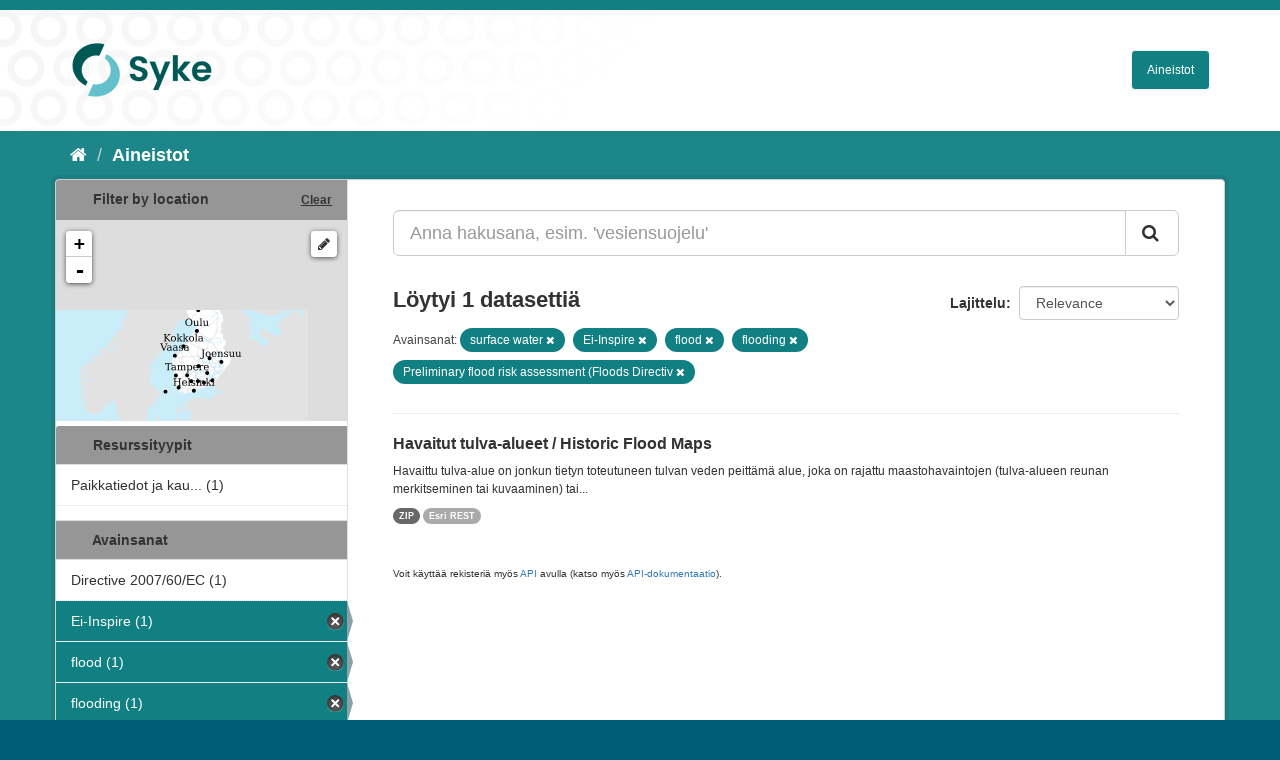

--- FILE ---
content_type: text/css
request_url: https://ckan.ymparisto.fi/fanstatic/ckanext-spatial/:version:2023-10-24T13:01:45.45/js/vendor/leaflet.draw/leaflet.draw.css
body_size: 6798
content:
/* ================================================================== */
/* Toolbars
/* ================================================================== */

.leaflet-draw-section {
	position: relative;
}

.leaflet-draw-toolbar {
	margin-top: 12px;
}

.leaflet-draw-toolbar-top {
	margin-top: 0;
}

.leaflet-draw-toolbar-notop a:first-child {
	border-top-right-radius: 0;
}

.leaflet-draw-toolbar-nobottom a:last-child {
	border-bottom-right-radius: 0;
}

.leaflet-draw-toolbar a {
	background-image: url('images/spritesheet.png');
	background-image: linear-gradient(transparent, transparent), url('images/spritesheet.svg');
	background-repeat: no-repeat;
	background-size: 270px 30px;
}

.leaflet-retina .leaflet-draw-toolbar a {
	background-image: url('images/spritesheet-2x.png');
	background-image: linear-gradient(transparent, transparent), url('images/spritesheet.svg');
}

.leaflet-draw a {
	display: block;
	text-align: center;
	text-decoration: none;
}

/* ================================================================== */
/* Toolbar actions menu
/* ================================================================== */

.leaflet-draw-actions {
	display: none;
	list-style: none;
	margin: 0;
	padding: 0;
	position: absolute;
	left: 26px; /* leaflet-draw-toolbar.left + leaflet-draw-toolbar.width */
	top: 0;
	white-space: nowrap;
}

.leaflet-touch .leaflet-draw-actions {
	left: 32px;
}

.leaflet-right .leaflet-draw-actions {
	right:26px;
	left:auto;
}

.leaflet-touch .leaflet-right .leaflet-draw-actions {
	right:32px;
	left:auto;
}

.leaflet-draw-actions li {
	display: inline-block;
}

.leaflet-draw-actions li:first-child a {
	border-left: none;
}

.leaflet-draw-actions li:last-child a {
	-webkit-border-radius: 0 4px 4px 0;
	        border-radius: 0 4px 4px 0;
}

.leaflet-right .leaflet-draw-actions li:last-child a {
	-webkit-border-radius: 0;
	        border-radius: 0;
}

.leaflet-right .leaflet-draw-actions li:first-child a {
	-webkit-border-radius: 4px 0 0 4px;
	        border-radius: 4px 0 0 4px;
}

.leaflet-draw-actions a {
	background-color: #919187;
	border-left: 1px solid #AAA;
	color: #FFF;
	font: 11px/19px "Helvetica Neue", Arial, Helvetica, sans-serif;
	line-height: 28px;
	text-decoration: none;
	padding-left: 10px;
	padding-right: 10px;
	height: 28px;
}

.leaflet-touch .leaflet-draw-actions a {
	font-size: 12px;
	line-height: 30px;
	height: 30px;
}

.leaflet-draw-actions-bottom {
	margin-top: 0;
}

.leaflet-draw-actions-top {
	margin-top: 1px;
}

.leaflet-draw-actions-top a,
.leaflet-draw-actions-bottom a {
	height: 27px;
	line-height: 27px;
}

.leaflet-draw-actions a:hover {
	background-color: #A0A098;
}

.leaflet-draw-actions-top.leaflet-draw-actions-bottom a {
	height: 26px;
	line-height: 26px;
}

/* ================================================================== */
/* Draw toolbar
/* ================================================================== */

.leaflet-draw-toolbar .leaflet-draw-draw-polyline {
	background-position: -2px -2px;
}

.leaflet-touch .leaflet-draw-toolbar .leaflet-draw-draw-polyline {
	background-position: 0 -1px;
}

.leaflet-draw-toolbar .leaflet-draw-draw-polygon {
	background-position: -31px -2px;
}

.leaflet-touch .leaflet-draw-toolbar .leaflet-draw-draw-polygon {
	background-position: -29px -1px;
}

.leaflet-draw-toolbar .leaflet-draw-draw-rectangle {
	background-position: -62px -2px;
}

.leaflet-touch .leaflet-draw-toolbar .leaflet-draw-draw-rectangle {
	background-position: -60px -1px;
}

.leaflet-draw-toolbar .leaflet-draw-draw-circle {
	background-position: -92px -2px;
}

.leaflet-touch .leaflet-draw-toolbar .leaflet-draw-draw-circle {
	background-position: -90px -1px;
}

.leaflet-draw-toolbar .leaflet-draw-draw-marker {
	background-position: -122px -2px;
}

.leaflet-touch .leaflet-draw-toolbar .leaflet-draw-draw-marker {
	background-position: -120px -1px;
}

/* ================================================================== */
/* Edit toolbar
/* ================================================================== */

.leaflet-draw-toolbar .leaflet-draw-edit-edit {
	background-position: -152px -2px;
}

.leaflet-touch .leaflet-draw-toolbar .leaflet-draw-edit-edit {
	background-position: -150px -1px;
}

.leaflet-draw-toolbar .leaflet-draw-edit-remove {
	background-position: -182px -2px;
}

.leaflet-touch .leaflet-draw-toolbar .leaflet-draw-edit-remove {
	background-position: -180px -1px;
}

.leaflet-draw-toolbar .leaflet-draw-edit-edit.leaflet-disabled {
	background-position: -212px -2px;
}

.leaflet-touch .leaflet-draw-toolbar .leaflet-draw-edit-edit.leaflet-disabled {
	background-position: -210px -1px;
}

.leaflet-draw-toolbar .leaflet-draw-edit-remove.leaflet-disabled {
	background-position: -242px -2px;
}

.leaflet-touch .leaflet-draw-toolbar .leaflet-draw-edit-remove.leaflet-disabled {
	background-position: -240px -2px;
}

/* ================================================================== */
/* Drawing styles
/* ================================================================== */

.leaflet-mouse-marker {
	background-color: #fff;
	cursor: crosshair;
}

.leaflet-draw-tooltip {
	background: rgb(54, 54, 54);
	background: rgba(0, 0, 0, 0.5);
	border: 1px solid transparent;
	-webkit-border-radius: 4px;
	        border-radius: 4px;
	color: #fff;
	font: 12px/18px "Helvetica Neue", Arial, Helvetica, sans-serif;
	margin-left: 20px;
	margin-top: -21px;
	padding: 4px 8px;
	position: absolute;
	visibility: hidden;
	white-space: nowrap;
	z-index: 6;
}

.leaflet-draw-tooltip:before {
	border-right: 6px solid black;
	border-right-color: rgba(0, 0, 0, 0.5);
	border-top: 6px solid transparent;
	border-bottom: 6px solid transparent;
	content: "";
	position: absolute;
	top: 7px;
	left: -7px;
}

.leaflet-error-draw-tooltip {
	background-color: #F2DEDE;
	border: 1px solid #E6B6BD;
	color: #B94A48;
}

.leaflet-error-draw-tooltip:before {
	border-right-color: #E6B6BD;
}

.leaflet-draw-tooltip-single {
	margin-top: -12px
}

.leaflet-draw-tooltip-subtext {
	color: #f8d5e4;
}

.leaflet-draw-guide-dash {
	font-size: 1%;
	opacity: 0.6;
	position: absolute;
	width: 5px;
	height: 5px;
}

/* ================================================================== */
/* Edit styles
/* ================================================================== */

.leaflet-edit-marker-selected {
	background: rgba(254, 87, 161, 0.1);
	border: 4px dashed rgba(254, 87, 161, 0.6);
	-webkit-border-radius: 4px;
	        border-radius: 4px;
	box-sizing: content-box;
}

.leaflet-edit-move {
	cursor: move;
}

.leaflet-edit-resize {
	cursor: pointer;
}

/* ================================================================== */
/* Old IE styles
/* ================================================================== */

.leaflet-oldie .leaflet-draw-toolbar {
	border: 1px solid #999;
}